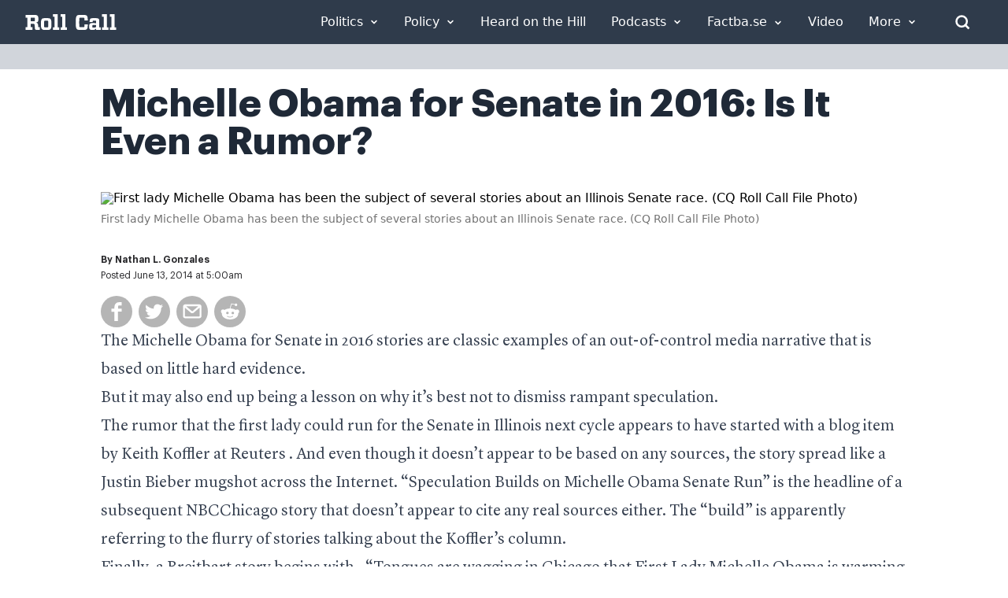

--- FILE ---
content_type: text/plain; charset=utf-8
request_url: https://tag.wknd.ai/3112/i.js
body_size: -187
content:
//invalid website